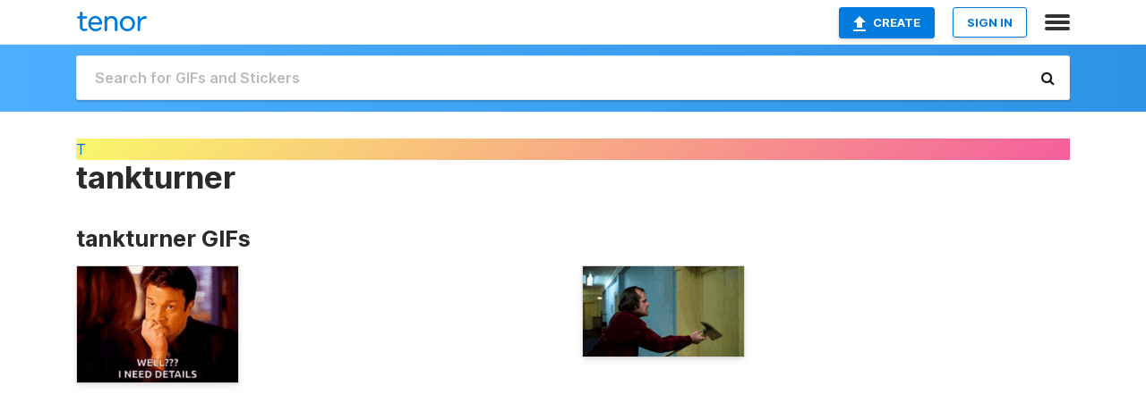

--- FILE ---
content_type: text/html; charset=utf-8
request_url: https://tenor.com/users/tankturner
body_size: 6949
content:
<!DOCTYPE html>
<html lang="en" dir="ltr"><head><script id="data" type="text/x-cache" nonce="NzgwYTk0ZGYtYzhhYy00ZmVjLTljODgtZTcwODIzYWUyN2E1">[base64]</script><title class="dynamic">tankturner&#039;s GIFs on Tenor</title><link class="dynamic" rel="canonical" href="https://tenor.com/users/tankturner"><meta class="dynamic" name="keywords" content=""><meta class="dynamic" name="description" content="Check out tankturner&#039;s GIFs on Tenor. Discover, search and share popular GIFs with friends on Tenor."><meta class="dynamic" name="twitter:title" content="tankturner&#039;s GIFs on Tenor"><meta class="dynamic" name="twitter:description" content="Check out tankturner&#039;s GIFs on Tenor. Discover, search and share popular GIFs with friends on Tenor."><meta class="dynamic" name="twitter:site" content="@gifkeyboard"><meta class="dynamic" name="twitter:app:name:iphone" content="GIF Keyboard"><meta class="dynamic" name="twitter:app:name:ipad" content="GIF Keyboard"><meta class="dynamic" name="twitter:app:name:googleplay" content="GIF Keyboard"><meta class="dynamic" name="twitter:app:id:iphone" content="917932200"><meta class="dynamic" name="twitter:app:id:ipad" content="917932200"><meta class="dynamic" name="twitter:app:id:googleplay" content="com.riffsy.FBMGIFApp"><meta class="dynamic" property="al:ios:app_name" content="GIF Keyboard"><meta class="dynamic" property="al:ios:app_store_id" content="917932200"><meta class="dynamic" property="al:android:package" content="com.riffsy.FBMGIFApp"><meta class="dynamic" property="al:android:app_name" content="GIF Keyboard"><meta class="dynamic" property="fb:app_id" content="374882289330575"><meta class="dynamic" property="og:site_name" content="Tenor"><meta class="dynamic" property="og:title" content="tankturner&#039;s GIFs on Tenor"><meta class="dynamic" name="robots" content="noindex"><meta class="dynamic" name="apple-itunes-app" content="app-id=917932200,app-argument=https://tenor.com/users/tankturner"><script class="dynamic" type="application/ld+json">{"@context":"http:\u002F\u002Fschema.org","@type":"Article","author":"tankturner","creator":"tankturner","headline":"tankturner's GIFs on Tenor","name":"tankturner's GIFs on Tenor","url":"https:\u002F\u002Ftenor.com\u002Fusers\u002Ftankturner","mainEntityOfPage":"https:\u002F\u002Ftenor.com\u002Fusers\u002Ftankturner","keywords":"","dateModified":"2022-07-23T16:25:52.944Z","datePublished":"2022-07-23T16:25:52.944Z","publisher":{"@context":"http:\u002F\u002Fschema.org","@type":"Organization","name":"Tenor","logo":{"@type":"ImageObject","url":"https:\u002F\u002Ftenor.com\u002Fassets\u002Fimg\u002Ftenor-app-icon.png"},"sameAs":["https:\u002F\u002Ftwitter.com\u002Fgifkeyboard","https:\u002F\u002Fwww.facebook.com\u002Ftenorapp\u002F","https:\u002F\u002Fwww.linkedin.com\u002Fcompany\u002Ftenorinc\u002F"]},"image":{"@context":"http:\u002F\u002Fschema.org","@type":"ImageObject","author":"tankturner","creator":"tankturner","name":"tankturner's GIFs on Tenor","keywords":"","description":"Check out tankturner's GIFs on Tenor. Discover, search and share popular GIFs with friends on Tenor.","url":"https:\u002F\u002Ftenor.com\u002Fusers\u002Ftankturner","contentUrl":"https:\u002F\u002Fmedia1.tenor.com\u002Fm\u002FebqylfpbU6gAAAAC\u002Fwaiting-richard.gif","thumbnailUrl":"https:\u002F\u002Fmedia.tenor.com\u002FebqylfpbU6gAAAAe\u002Fwaiting-richard.png","width":498,"height":359,"dateCreated":"2022-07-23T16:25:52.944Z","uploadDate":"2022-07-23T16:25:52.944Z","representativeOfPage":true},"video":{"@context":"http:\u002F\u002Fschema.org","@type":"VideoObject","author":"tankturner","creator":"tankturner","name":"tankturner's GIFs on Tenor","keywords":"","description":"Check out tankturner's GIFs on Tenor. Discover, search and share popular GIFs with friends on Tenor.","url":"https:\u002F\u002Ftenor.com\u002Fusers\u002Ftankturner","contentUrl":"https:\u002F\u002Fmedia.tenor.com\u002FebqylfpbU6gAAAPo\u002Fwaiting-richard.mp4","thumbnailUrl":"https:\u002F\u002Fmedia.tenor.com\u002FebqylfpbU6gAAAAe\u002Fwaiting-richard.png","width":640,"height":462,"dateCreated":"2022-07-23T16:25:52.944Z","uploadDate":"2022-07-23T16:25:52.944Z","duration":"PT0M2S"}}</script><link rel="preconnect" href="https://www.googletagmanager.com"><link rel="preconnect" href="https://www.google-analytics.com"><link rel="dns-prefetch" href="//media.tenor.com"><link rel="preconnect" href="https://media.tenor.com"><link rel="stylesheet" type="text/css" href="/assets/dist/main.min.css?release=r260116-1-master-85a2"><meta charset="UTF-8"><meta name="viewport" content="width=device-width, initial-scale=1"><link rel="manifest" href="/assets/manifest.json"><link rel="shortcut icon" type="image/png" href="/assets/img/favicon/favicon-16x16.png"><link rel="apple-touch-icon" sizes="57x57" href="/assets/img/favicon/apple-touch-icon-57x57.png"><link rel="apple-touch-icon" sizes="60x60" href="/assets/img/favicon/apple-touch-icon-60x60.png"><link rel="apple-touch-icon" sizes="72x72" href="/assets/img/favicon/apple-touch-icon-72x72.png"><link rel="icon" type="image/png" href="/assets/img/favicon/favicon-16x16.png" sizes="16x16"><link rel="icon" type="image/png" href="/assets/img/favicon/favicon-32x32.png" sizes="32x32"><link rel="search" type="application/opensearchdescription+xml" href="/opensearch.xml" title="Tenor"><link rel="alternate" hreflang="x-default" href="https://tenor.com/users/tankturner"><link rel="alternate" hreflang="af" href="https://tenor.com/af/users/tankturner"><link rel="alternate" hreflang="am" href="https://tenor.com/am/users/tankturner"><link rel="alternate" hreflang="az" href="https://tenor.com/az/users/tankturner"><link rel="alternate" hreflang="be" href="https://tenor.com/be/users/tankturner"><link rel="alternate" hreflang="bg" href="https://tenor.com/bg/users/tankturner"><link rel="alternate" hreflang="bn" href="https://tenor.com/bn/users/tankturner"><link rel="alternate" hreflang="bs" href="https://tenor.com/bs/users/tankturner"><link rel="alternate" hreflang="ca" href="https://tenor.com/ca/users/tankturner"><link rel="alternate" hreflang="cs" href="https://tenor.com/cs/users/tankturner"><link rel="alternate" hreflang="da" href="https://tenor.com/da/users/tankturner"><link rel="alternate" hreflang="de" href="https://tenor.com/de/users/tankturner"><link rel="alternate" hreflang="de-AT" href="https://tenor.com/de-AT/users/tankturner"><link rel="alternate" hreflang="de-CH" href="https://tenor.com/de-CH/users/tankturner"><link rel="alternate" hreflang="el" href="https://tenor.com/el/users/tankturner"><link rel="alternate" hreflang="en-AU" href="https://tenor.com/en-AU/users/tankturner"><link rel="alternate" hreflang="en-CA" href="https://tenor.com/en-CA/users/tankturner"><link rel="alternate" hreflang="en-GB" href="https://tenor.com/en-GB/users/tankturner"><link rel="alternate" hreflang="en-IE" href="https://tenor.com/en-IE/users/tankturner"><link rel="alternate" hreflang="en-IN" href="https://tenor.com/en-IN/users/tankturner"><link rel="alternate" hreflang="en-NZ" href="https://tenor.com/en-NZ/users/tankturner"><link rel="alternate" hreflang="en-SG" href="https://tenor.com/en-SG/users/tankturner"><link rel="alternate" hreflang="en-ZA" href="https://tenor.com/en-ZA/users/tankturner"><link rel="alternate" hreflang="es" href="https://tenor.com/es/users/tankturner"><link rel="alternate" hreflang="es-419" href="https://tenor.com/es-419/users/tankturner"><link rel="alternate" hreflang="es-AR" href="https://tenor.com/es-AR/users/tankturner"><link rel="alternate" hreflang="es-BO" href="https://tenor.com/es-BO/users/tankturner"><link rel="alternate" hreflang="es-CL" href="https://tenor.com/es-CL/users/tankturner"><link rel="alternate" hreflang="es-CO" href="https://tenor.com/es-CO/users/tankturner"><link rel="alternate" hreflang="es-CR" href="https://tenor.com/es-CR/users/tankturner"><link rel="alternate" hreflang="es-DO" href="https://tenor.com/es-DO/users/tankturner"><link rel="alternate" hreflang="es-EC" href="https://tenor.com/es-EC/users/tankturner"><link rel="alternate" hreflang="es-GT" href="https://tenor.com/es-GT/users/tankturner"><link rel="alternate" hreflang="es-HN" href="https://tenor.com/es-HN/users/tankturner"><link rel="alternate" hreflang="es-MX" href="https://tenor.com/es-MX/users/tankturner"><link rel="alternate" hreflang="es-NI" href="https://tenor.com/es-NI/users/tankturner"><link rel="alternate" hreflang="es-PA" href="https://tenor.com/es-PA/users/tankturner"><link rel="alternate" hreflang="es-PE" href="https://tenor.com/es-PE/users/tankturner"><link rel="alternate" hreflang="es-PR" href="https://tenor.com/es-PR/users/tankturner"><link rel="alternate" hreflang="es-PY" href="https://tenor.com/es-PY/users/tankturner"><link rel="alternate" hreflang="es-SV" href="https://tenor.com/es-SV/users/tankturner"><link rel="alternate" hreflang="es-US" href="https://tenor.com/es-US/users/tankturner"><link rel="alternate" hreflang="es-UY" href="https://tenor.com/es-UY/users/tankturner"><link rel="alternate" hreflang="es-VE" href="https://tenor.com/es-VE/users/tankturner"><link rel="alternate" hreflang="et" href="https://tenor.com/et/users/tankturner"><link rel="alternate" hreflang="eu" href="https://tenor.com/eu/users/tankturner"><link rel="alternate" hreflang="fi" href="https://tenor.com/fi/users/tankturner"><link rel="alternate" hreflang="fil" href="https://tenor.com/fil/users/tankturner"><link rel="alternate" hreflang="fr" href="https://tenor.com/fr/users/tankturner"><link rel="alternate" hreflang="fr-CA" href="https://tenor.com/fr-CA/users/tankturner"><link rel="alternate" hreflang="fr-CH" href="https://tenor.com/fr-CH/users/tankturner"><link rel="alternate" hreflang="gl" href="https://tenor.com/gl/users/tankturner"><link rel="alternate" hreflang="gu" href="https://tenor.com/gu/users/tankturner"><link rel="alternate" hreflang="hi" href="https://tenor.com/hi/users/tankturner"><link rel="alternate" hreflang="hr" href="https://tenor.com/hr/users/tankturner"><link rel="alternate" hreflang="hu" href="https://tenor.com/hu/users/tankturner"><link rel="alternate" hreflang="hy" href="https://tenor.com/hy/users/tankturner"><link rel="alternate" hreflang="id" href="https://tenor.com/id/users/tankturner"><link rel="alternate" hreflang="is" href="https://tenor.com/is/users/tankturner"><link rel="alternate" hreflang="it" href="https://tenor.com/it/users/tankturner"><link rel="alternate" hreflang="ja" href="https://tenor.com/ja/users/tankturner"><link rel="alternate" hreflang="ka" href="https://tenor.com/ka/users/tankturner"><link rel="alternate" hreflang="kk" href="https://tenor.com/kk/users/tankturner"><link rel="alternate" hreflang="km" href="https://tenor.com/km/users/tankturner"><link rel="alternate" hreflang="kn" href="https://tenor.com/kn/users/tankturner"><link rel="alternate" hreflang="ko" href="https://tenor.com/ko/users/tankturner"><link rel="alternate" hreflang="ky" href="https://tenor.com/ky/users/tankturner"><link rel="alternate" hreflang="lo" href="https://tenor.com/lo/users/tankturner"><link rel="alternate" hreflang="lt" href="https://tenor.com/lt/users/tankturner"><link rel="alternate" hreflang="lv" href="https://tenor.com/lv/users/tankturner"><link rel="alternate" hreflang="mk" href="https://tenor.com/mk/users/tankturner"><link rel="alternate" hreflang="ml" href="https://tenor.com/ml/users/tankturner"><link rel="alternate" hreflang="mn" href="https://tenor.com/mn/users/tankturner"><link rel="alternate" hreflang="mo" href="https://tenor.com/mo/users/tankturner"><link rel="alternate" hreflang="mr" href="https://tenor.com/mr/users/tankturner"><link rel="alternate" hreflang="ms" href="https://tenor.com/ms/users/tankturner"><link rel="alternate" hreflang="my" href="https://tenor.com/my/users/tankturner"><link rel="alternate" hreflang="ne" href="https://tenor.com/ne/users/tankturner"><link rel="alternate" hreflang="nl" href="https://tenor.com/nl/users/tankturner"><link rel="alternate" hreflang="no" href="https://tenor.com/no/users/tankturner"><link rel="alternate" hreflang="pa" href="https://tenor.com/pa/users/tankturner"><link rel="alternate" hreflang="pl" href="https://tenor.com/pl/users/tankturner"><link rel="alternate" hreflang="pt" href="https://tenor.com/pt/users/tankturner"><link rel="alternate" hreflang="pt-BR" href="https://tenor.com/pt-BR/users/tankturner"><link rel="alternate" hreflang="pt-PT" href="https://tenor.com/pt-PT/users/tankturner"><link rel="alternate" hreflang="ro" href="https://tenor.com/ro/users/tankturner"><link rel="alternate" hreflang="ru" href="https://tenor.com/ru/users/tankturner"><link rel="alternate" hreflang="si" href="https://tenor.com/si/users/tankturner"><link rel="alternate" hreflang="sk" href="https://tenor.com/sk/users/tankturner"><link rel="alternate" hreflang="sl" href="https://tenor.com/sl/users/tankturner"><link rel="alternate" hreflang="sq" href="https://tenor.com/sq/users/tankturner"><link rel="alternate" hreflang="sr" href="https://tenor.com/sr/users/tankturner"><link rel="alternate" hreflang="sr-Latn" href="https://tenor.com/sr-Latn/users/tankturner"><link rel="alternate" hreflang="sv" href="https://tenor.com/sv/users/tankturner"><link rel="alternate" hreflang="sw" href="https://tenor.com/sw/users/tankturner"><link rel="alternate" hreflang="ta" href="https://tenor.com/ta/users/tankturner"><link rel="alternate" hreflang="te" href="https://tenor.com/te/users/tankturner"><link rel="alternate" hreflang="th" href="https://tenor.com/th/users/tankturner"><link rel="alternate" hreflang="tl" href="https://tenor.com/tl/users/tankturner"><link rel="alternate" hreflang="tr" href="https://tenor.com/tr/users/tankturner"><link rel="alternate" hreflang="uk" href="https://tenor.com/uk/users/tankturner"><link rel="alternate" hreflang="uz" href="https://tenor.com/uz/users/tankturner"><link rel="alternate" hreflang="vi" href="https://tenor.com/vi/users/tankturner"><link rel="alternate" hreflang="zh-CN" href="https://tenor.com/zh-CN/users/tankturner"><link rel="alternate" hreflang="zh-HK" href="https://tenor.com/zh-HK/users/tankturner"><link rel="alternate" hreflang="zh-TW" href="https://tenor.com/zh-TW/users/tankturner"><link rel="alternate" hreflang="zu" href="https://tenor.com/zu/users/tankturner"></head><body><script async type="text/javascript" src="/assets/dist/main.min.js?release=r260116-1-master-85a2" fetchpriority="high"></script><div id="root"><div class="BaseApp"><div class="Banner TOSBanner hidden"><div class="container"><span class="iconfont-remove" aria-hidden="true"></span>We&#039;ve updated our <span class="linkElements"><a href="/legal-terms" rel="noopener">Terms of Service</a> and <a href="https://policies.google.com/privacy?hl=en" rel="noopener">Privacy Policy</a></span>. By continuing you agree to Tenor&#039;s <span class="linkElements"><a href="/legal-terms" rel="noopener">Terms of Service</a> and <a href="https://policies.google.com/privacy?hl=en" rel="noopener">Privacy Policy</a></span>.</div></div><div class="Banner LanguageBanner hidden"><div class="container"><span class="iconfont-remove" aria-hidden="true"></span><div>Tenor.com has been translated based on your browser&#039;s language setting. If you want to change the language, click <span class="linkElements"><button>here</button></span>.</div></div></div><nav class="NavBar"><div class="container"><span itemscope itemtype="http://schema.org/Organization"><a class="navbar-brand" itemProp="url" href="/"><img src="/assets/img/tenor-logo.svg" width="80" height="22" alt="Tenor logo" itemprop="logo"></a></span><div class="nav-buttons"><div class="account-buttons"><a class="button upload-button" href="/gif-maker?utm_source=nav-bar&amp;utm_medium=internal&amp;utm_campaign=gif-maker-entrypoints"><img src="/assets/icons/upload-icon.svg" width="14" height="17" alt="Upload icon">Create</a><button class="white-button">SIGN IN</button></div><span class=" ToggleMenu"><span class="menu-button navicon-button x ToggleMenu-button"><div class="navicon"></div></span><div class="animated NavMenu"><div class="section"><div class="header">Products</div><ul><li><a href="https://apps.apple.com/app/apple-store/id917932200?pt=39040802&amp;ct=NavGifKeyboard&amp;mt=8" rel="noopener">GIF Keyboard</a></li><li><a href="https://play.google.com/store/apps/details?id=com.riffsy.FBMGIFApp" rel="noopener">Android</a></li><li><a href="/contentpartners">Content Partners</a></li></ul></div><div class="section"><div class="header">Explore</div><ul><li><button>Language</button></li><li><a href="/reactions">Reaction GIFs</a></li><li><a href="/explore">Explore GIFs</a></li></ul></div><div class="section"><div class="header">Company</div><ul><li><a href="/press">Press</a></li><li><a href="https://blog.tenor.com/" rel="noopener">Blog</a></li><li><a href="https://support.google.com/tenor" rel="noopener">FAQ</a></li><li><a href="/legal-terms">Terms and Privacy</a></li><li><a href="/assets/dist/licenses.txt" rel="noopener">Website Licenses</a></li><li><a href="https://support.google.com/tenor/gethelp?hl=en" rel="noopener">Contact Us</a></li></ul></div><div class="section"><div class="header">API</div><ul><li><a href="/gifapi" rel="noopener">Tenor GIF API</a></li><li><a href="https://developers.google.com/tenor/guides/endpoints" rel="noopener">GIF API Documentation</a></li></ul></div></div></span></div></div></nav><div class="TopBarComponent TopSearchBar"><div class="TopBar"><div class="container"><a class="navbar-brand" itemProp="url" href="/"><img src="/assets/img/tenor-logo-white.svg" width="80" height="22" alt="Tenor logo" itemprop="logo"></a><div class="search-bar-wrapper"><form class="SearchBar"><input name="q" value="" placeholder="Search for GIFs and Stickers" autocomplete="off"><span class="iconfont-search" aria-hidden="true"></span></form></div></div></div></div><div><!--!--><div class="ProfilePage page"><div class="ProfilePageHeader"><a href="/users/tankturner"><div class="banner-image" style="background-image:linear-gradient(135deg, #faf76b, #f55f9d);"></div></a><div class="profile-details"><div class="container"><a rel="author" href="/users/tankturner"><div class="ProfileImage" style="background-image:linear-gradient(135deg, #faf76b, #f55f9d);">T</div></a><div class="name-info"><h1 class="partnername">tankturner<span></span></h1><div class="tagline"> </div></div><div class="link-actions"><span class="links"></span><!--!--></div></div></div></div><div class="container"><div class="content"><div class="media-section"><div class="media-section-header"><h2>tankturner GIFs</h2></div><div class="UniversalGifList" style="height:150.0909090909091px;"><div class="column"><figure class="UniversalGifListItem clickable" data-index="0" data-width="220" data-height="159" style="top:0px;"><a href="/view/waiting-richard-castle-gif-26285351"><div class="Gif"><picture><source type="video/mp4" srcset="https://media.tenor.com/ebqylfpbU6gAAAP1/waiting-richard.mp4 320w"><source media="(max-width:840px)" type="image/webp" srcset="https://media.tenor.com/ebqylfpbU6gAAAA1/waiting-richard.webp 200w"><img src="https://media.tenor.com/ebqylfpbU6gAAAAM/waiting-richard.gif" width="180" height="130.0909090909091" alt="a man is talking to a woman while holding his hand to his face and saying `` well ? i need details &#039;&#039; ." loading="lazy"></picture></div><div class="overlay"></div></a><div class="actions"><span class="GifFavButton FavButton" aria-hidden="true"></span></div><figcaption class="tags"><ul><li><a href="/search/waiting-gifs">#Waiting</a></li><li><a href="/search/richard-gifs">#Richard</a></li><li><a href="/search/castle-gifs">#Castle</a></li></ul></figcaption><!--!--></figure></div><div class="column"><figure class="UniversalGifListItem clickable" data-index="1" data-width="220" data-height="123" style="top:0px;"><a href="/view/the-shining-gif-19781297"><div class="Gif"><picture><source type="video/mp4" srcset="https://media.tenor.com/s4xVzJWB9nAAAAP1/the-shining.mp4 320w"><source media="(max-width:840px)" type="image/webp" srcset="https://media.tenor.com/s4xVzJWB9nAAAAA1/the-shining.webp 200w"><img src="https://media.tenor.com/s4xVzJWB9nAAAAAM/the-shining.gif" width="180" height="100.63636363636364" alt="a man in a red jacket stands in a hallway with stairs in the background" loading="lazy"></picture></div><div class="overlay"></div></a><div class="actions"><span class="GifFavButton FavButton" aria-hidden="true"></span></div><figcaption class="tags"><ul><li><a href="/search/the-gifs">#the</a></li><li><a href="/search/shining-gifs">#shining</a></li></ul></figcaption><!--!--></figure></div><script type="text/javascript" nonce="NzgwYTk0ZGYtYzhhYy00ZmVjLTljODgtZTcwODIzYWUyN2E1">/*! For license information please see inlineMathService.min.js.LICENSE.txt */
(()=>{"use strict";let t=!1,i=!1,e=!1;function s(){t=window.innerWidth<=840,i=/iphone|ipod|ipad/i.test(window.navigator.userAgent)&&!window.MSStream,e=/Chrome/.test(window.navigator.userAgent)}window.addEventListener("resize",function(){s()}),s();const n=Object.freeze({GIF:"gif",MEME:"meme",STICKER:"sticker"});class o{element;staticColumns;showShareCount;isUniversalGifList;DEFAULT_WIDTH;y;containerWidth;numColumns;i;colNum;currentColumnIdx;minBottomY;maxBottomY;columnTailItems;spacing;borderLeft;borderRight;paddingLeft;paddingRight;paddingTop;paddingBottom;constructor({element:t,staticColumns:i,showShareCount:e,isUniversalGifList:s}){this.element=t,this.staticColumns=i,this.showShareCount=e,this.isUniversalGifList=s,this.DEFAULT_WIDTH=1===this.staticColumns?200:400,this.y=0,this.containerWidth=0,this.numColumns=0,this.i=0,this.colNum=0,this.currentColumnIdx=0,this.minBottomY=0,this.maxBottomY=0,this.columnTailItems=[],this.spacing=10,this.borderLeft=0,this.borderRight=0,this.paddingLeft=0,this.paddingRight=0,this.paddingTop=0,this.paddingBottom=0,this.resetVars()}resetVars(){this.y=0,this.spacing=t?10:20;const i=this.element?window.getComputedStyle(this.element):null;for(this.paddingLeft=i?parseInt(i.getPropertyValue("padding-left")):0,this.paddingRight=i?parseInt(i.getPropertyValue("padding-right")):0,this.paddingTop=i?parseInt(i.getPropertyValue("padding-top")):0,this.paddingBottom=i?parseInt(i.getPropertyValue("padding-bottom")):0,this.borderLeft=i?parseInt(i.getPropertyValue("border-left-width")):0,this.borderRight=i?parseInt(i.getPropertyValue("border-right-width")):0,this.containerWidth=this.element&&this.element.offsetWidth?this.element.offsetWidth-this.paddingLeft-this.paddingRight-this.borderLeft-this.borderRight:this.DEFAULT_WIDTH,this.staticColumns?this.numColumns=this.staticColumns:this.containerWidth>1100?this.numColumns=4:this.containerWidth>576?this.numColumns=3:this.numColumns=2,this.i=0,this.maxBottomY=0,this.columnTailItems=[],this.colNum=0;this.colNum<this.numColumns;this.colNum++)this.columnTailItems[this.colNum]={bottomY:0,width:0,height:0,y:0,column:this.colNum,index:-1}}getItemDimsAndMediaType(t){return[0,0,""]}updateItem(t,i){}compute(t,i){if(i&&this.resetVars(),!t||0===t.length)return console.info("mathService: no data"),{loaderHeight:0,numColumns:0};let e=0;const s=(this.containerWidth-this.numColumns*this.spacing)/this.numColumns;let o,h=0,m=0,l="";for(;this.i<t.length;this.i++){for(o=t[this.i],[h,m,l]=this.getItemDimsAndMediaType(o),e=this.isUniversalGifList||l!==n.MEME&&l!==n.STICKER?s/h*m:s,this.currentColumnIdx=0,this.minBottomY=this.columnTailItems[this.currentColumnIdx].bottomY,this.colNum=1;this.colNum<this.numColumns;this.colNum++)this.columnTailItems[this.colNum].bottomY<this.minBottomY&&(this.currentColumnIdx=this.colNum,this.minBottomY=this.columnTailItems[this.currentColumnIdx].bottomY);this.y=this.minBottomY,this.showShareCount&&(this.y+=18),this.columnTailItems[this.currentColumnIdx]={width:s,height:e,y:this.y,bottomY:e+this.y+this.spacing,column:this.currentColumnIdx,index:this.i},this.updateItem(o,this.currentColumnIdx)}for(this.colNum=0;this.colNum<this.numColumns;this.colNum++)this.columnTailItems[this.colNum].bottomY>this.maxBottomY&&(this.maxBottomY=this.columnTailItems[this.colNum].bottomY);return{loaderHeight:this.maxBottomY+this.paddingTop+this.paddingBottom,numColumns:this.numColumns}}}class h extends o{getItemDimsAndMediaType(t){return[parseInt(t.dataset.width||"0"),parseInt(t.dataset.height||"0"),""]}updateItem(t,i){t.dataset.colIndex=i.toString();const e=this.columnTailItems[i],s=t.getElementsByTagName("img")[0];s.setAttribute("width",e.width.toString()),s.setAttribute("height",e.height.toString())}}const m=document.getElementsByClassName("GifList");let l,r,a,d,u,c,g,p,C,I;for(let t=0;t<m.length;t++){l=m[t],r=new h({element:l,staticColumns:parseInt(l.dataset.columns||"0"),showShareCount:!1,isUniversalGifList:!1}),a=l.getElementsByClassName("column"),u=a.length,g=[],p=Array(u).fill(!1),C=0;let i,e,s=0;for(;C<u;)d=a[s],d.children.length?(i=d.children[0],e=parseInt(i.dataset.index||"0"),g[e]=d.removeChild(i)):p[s]||(C++,p[s]=!0),s=(s+1)%u;const n=r.compute(g),o=n.numColumns-u;l.style.height=`${n.loaderHeight}px`;const f=a[a.length-1];if(o<0)for(let t=0;t>o;t--)f.parentNode?.removeChild(f);else if(o>0)for(let t=0;t<o;t++)c=document.createElement("div"),c.className="column",c.style.cssText="top: 0px;",f.parentNode?.insertBefore(c,f.nextSibling);for(a=l.getElementsByClassName("column");g.length;)I=g.shift(),a[parseInt(I.dataset.colIndex||"0")].appendChild(I)}})();
//# sourceMappingURL=/assets/dist/inlineMathService.min.js.map</script></div></div></div></div></div></div><div class="ProgressBar" style="height:0;right:100vw;transition:right 2s linear;"></div><div class="DialogContainer"></div></div></div><script id="store-cache" type="text/x-cache" nonce="NzgwYTk0ZGYtYzhhYy00ZmVjLTljODgtZTcwODIzYWUyN2E1">{"appConfig":{},"config":{},"tags":{},"gifs":{"byId":{},"related":{},"searchByUsername":{"tankturner-gifs-profile-public":{"results":[{"id":"8771519581477622696","legacy_info":{"post_id":"26285351"},"title":"","media_formats":{"tinywebp":{"url":"https:\u002F\u002Fmedia.tenor.com\u002FebqylfpbU6gAAAA1\u002Fwaiting-richard.webp","duration":1.6,"preview":"","dims":[200,146],"size":31634},"tinymp4":{"url":"https:\u002F\u002Fmedia.tenor.com\u002FebqylfpbU6gAAAP1\u002Fwaiting-richard.mp4","duration":1.6,"preview":"","dims":[320,230],"size":57987},"webp_transparent":{"url":"https:\u002F\u002Fmedia.tenor.com\u002FebqylfpbU6gAAAAl\u002Fwaiting-richard.webp","duration":1.6,"preview":"","dims":[244,176],"size":44892},"mp4":{"url":"https:\u002F\u002Fmedia.tenor.com\u002FebqylfpbU6gAAAPo\u002Fwaiting-richard.mp4","duration":1.6,"preview":"","dims":[640,462],"size":196081},"webm":{"url":"https:\u002F\u002Fmedia.tenor.com\u002FebqylfpbU6gAAAPs\u002Fwaiting-richard.webm","duration":1.6,"preview":"","dims":[640,462],"size":34095},"gif":{"url":"https:\u002F\u002Fmedia1.tenor.com\u002Fm\u002FebqylfpbU6gAAAAC\u002Fwaiting-richard.gif","duration":1.6,"preview":"","dims":[498,359],"size":1029032},"mediumgif":{"url":"https:\u002F\u002Fmedia1.tenor.com\u002Fm\u002FebqylfpbU6gAAAAd\u002Fwaiting-richard.gif","duration":1.6,"preview":"","dims":[640,462],"size":560034},"gifpreview":{"url":"https:\u002F\u002Fmedia.tenor.com\u002FebqylfpbU6gAAAAe\u002Fwaiting-richard.png","duration":1.6,"preview":"","dims":[640,462],"size":91437},"webp":{"url":"https:\u002F\u002Fmedia.tenor.com\u002FebqylfpbU6gAAAAx\u002Fwaiting-richard.webp","duration":1.6,"preview":"","dims":[498,359],"size":84180},"tinygif":{"url":"https:\u002F\u002Fmedia.tenor.com\u002FebqylfpbU6gAAAAM\u002Fwaiting-richard.gif","duration":1.6,"preview":"","dims":[220,159],"size":84004},"tinywebp_transparent":{"url":"https:\u002F\u002Fmedia.tenor.com\u002FebqylfpbU6gAAAAm\u002Fwaiting-richard.webp","duration":1.6,"preview":"","dims":[200,145],"size":31160}},"bg_color":"","created":1658593552.94435,"content_description":"a man is talking to a woman while holding his hand to his face and saying `` well ? i need details '' .","h1_title":"Waiting Richard GIF","long_title":"Waiting Richard GIF - Waiting Richard Castle GIFs","embed":"\u003Cdiv class=\"tenor-gif-embed\" data-postid=\"26285351\" data-share-method=\"host\" data-aspect-ratio=\"1.38528\" data-width=\"100%\"\u003E\u003Ca href=\"https:\u002F\u002Ftenor.com\u002Fview\u002Fwaiting-richard-castle-gif-26285351\"\u003EWaiting Richard GIF\u003C\u002Fa\u003Efrom \u003Ca href=\"https:\u002F\u002Ftenor.com\u002Fsearch\u002Fwaiting-gifs\"\u003EWaiting GIFs\u003C\u002Fa\u003E\u003C\u002Fdiv\u003E \u003Cscript type=\"text\u002Fjavascript\" async src=\"https:\u002F\u002Ftenor.com\u002Fembed.js\"\u003E\u003C\u002Fscript\u003E","itemurl":"https:\u002F\u002Ftenor.com\u002Fview\u002Fwaiting-richard-castle-gif-26285351","url":"https:\u002F\u002Ftenor.com\u002FbWsbr.gif","tags":["Waiting","Richard","Castle"],"flags":[],"user":{"username":"tankturner","partnername":"","url":"https:\u002F\u002Ftenor.com\u002Fusers\u002Ftankturner","tagline":"","userid":"8469625","profile_id":"14584694280717327787","avatars":{},"usertype":"user","partnerbanner":{},"partnercategories":[],"partnerlinks":[],"flags":[]},"hasaudio":false,"source_id":"","shares":57708,"policy_status":"POLICY_STATUS_UNSPECIFIED","q":"@tankturner","index":0,"details":{"width":180,"height":130.0909090909091,"y":0,"bottomY":150.0909090909091,"column":0,"index":0}},{"id":"12937810166698604144","legacy_info":{"post_id":"19781297"},"title":"","media_formats":{"mediumgif":{"url":"https:\u002F\u002Fmedia1.tenor.com\u002Fm\u002Fs4xVzJWB9nAAAAAd\u002Fthe-shining.gif","duration":2.9,"preview":"","dims":[640,358],"size":1813087},"tinygif":{"url":"https:\u002F\u002Fmedia.tenor.com\u002Fs4xVzJWB9nAAAAAM\u002Fthe-shining.gif","duration":2.9,"preview":"","dims":[220,123],"size":279459},"tinymp4":{"url":"https:\u002F\u002Fmedia.tenor.com\u002Fs4xVzJWB9nAAAAP1\u002Fthe-shining.mp4","duration":2.9,"preview":"","dims":[320,178],"size":129161},"gifpreview":{"url":"https:\u002F\u002Fmedia.tenor.com\u002Fs4xVzJWB9nAAAAAe\u002Fthe-shining.png","duration":2.9,"preview":"","dims":[640,358],"size":95917},"webm":{"url":"https:\u002F\u002Fmedia.tenor.com\u002Fs4xVzJWB9nAAAAPs\u002Fthe-shining.webm","duration":2.9,"preview":"","dims":[640,358],"size":100239},"webp":{"url":"https:\u002F\u002Fmedia.tenor.com\u002Fs4xVzJWB9nAAAAAx\u002Fthe-shining.webp","duration":2.9,"preview":"","dims":[498,279],"size":144722},"tinywebp":{"url":"https:\u002F\u002Fmedia.tenor.com\u002Fs4xVzJWB9nAAAAA1\u002Fthe-shining.webp","duration":2.9,"preview":"","dims":[200,114],"size":45148},"mp4":{"url":"https:\u002F\u002Fmedia.tenor.com\u002Fs4xVzJWB9nAAAAPo\u002Fthe-shining.mp4","duration":2.9,"preview":"","dims":[640,358],"size":485915},"webp_transparent":{"url":"https:\u002F\u002Fmedia.tenor.com\u002Fs4xVzJWB9nAAAAAl\u002Fthe-shining.webp","duration":2.9,"preview":"","dims":[400,225],"size":118720},"tinywebp_transparent":{"url":"https:\u002F\u002Fmedia.tenor.com\u002Fs4xVzJWB9nAAAAAm\u002Fthe-shining.webp","duration":2.9,"preview":"","dims":[200,113],"size":45130},"gif":{"url":"https:\u002F\u002Fmedia1.tenor.com\u002Fm\u002Fs4xVzJWB9nAAAAAC\u002Fthe-shining.gif","duration":2.9,"preview":"","dims":[498,278],"size":2150015}},"bg_color":"","created":1609466772.159934,"content_description":"a man in a red jacket stands in a hallway with stairs in the background","h1_title":"The Shining GIF","long_title":"The Shining GIF - The Shining GIFs","embed":"\u003Cdiv class=\"tenor-gif-embed\" data-postid=\"19781297\" data-share-method=\"host\" data-aspect-ratio=\"1.78771\" data-width=\"100%\"\u003E\u003Ca href=\"https:\u002F\u002Ftenor.com\u002Fview\u002Fthe-shining-gif-19781297\"\u003EThe Shining GIF\u003C\u002Fa\u003Efrom \u003Ca href=\"https:\u002F\u002Ftenor.com\u002Fsearch\u002Fthe-gifs\"\u003EThe GIFs\u003C\u002Fa\u003E\u003C\u002Fdiv\u003E \u003Cscript type=\"text\u002Fjavascript\" async src=\"https:\u002F\u002Ftenor.com\u002Fembed.js\"\u003E\u003C\u002Fscript\u003E","itemurl":"https:\u002F\u002Ftenor.com\u002Fview\u002Fthe-shining-gif-19781297","url":"https:\u002F\u002Ftenor.com\u002Fbvabl.gif","tags":["the","shining"],"flags":[],"user":{"username":"tankturner","partnername":"","url":"https:\u002F\u002Ftenor.com\u002Fusers\u002Ftankturner","tagline":"","userid":"8469625","profile_id":"14584694280717327787","avatars":{},"usertype":"user","partnerbanner":{},"partnercategories":[],"partnerlinks":[],"flags":[]},"hasaudio":false,"source_id":"","shares":9021,"policy_status":"POLICY_STATUS_UNSPECIFIED","q":"@tankturner","index":1,"details":{"width":180,"height":100.63636363636364,"y":0,"bottomY":120.63636363636364,"column":1,"index":1}}],"next":"","promise":{},"noMore":true,"loaded":true,"pending":false}}},"stickers":{"searchByUsername":{"tankturner-stickers-profile-public":{"results":[],"next":"","promise":{},"noMore":true,"loaded":true,"pending":false}}},"memes":{"searchByUsername":{"tankturner-memes-profile-public":{"results":[],"next":"","promise":{},"noMore":true,"loaded":true,"pending":false}}},"universal":{"search":{}},"packs":{"byId":{}},"collections":{"byId":{}},"exploreterms":{},"searchSuggestions":{},"profiles":{"tankturner-":{"pending":false,"user":{"username":"tankturner","partnername":"","url":"https:\u002F\u002Ftenor.com\u002Fusers\u002Ftankturner","tagline":"","userid":"8469625","profile_id":"14584694280717327787","avatars":{},"usertype":"user","partnerbanner":{},"partnercategories":[],"partnerlinks":[],"flags":[]},"promise":{}}}}</script></body></html>